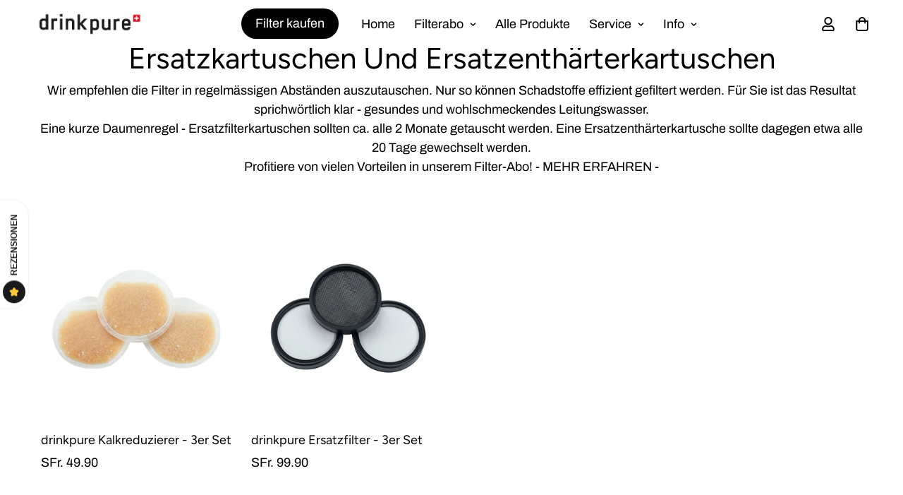

--- FILE ---
content_type: text/css
request_url: https://www.drinkpure-waterfilter.com/cdn/shop/t/19/assets/custom.css?v=50287732429793009911764238688
body_size: 590
content:
@media (min-width: 1024px){.lg\:text-5xl{font-size:1.5rem;line-height:1.3}}.hl--smaller .lg\:text-5xl{font-size:1.5rem}.list--bullets{list-style:disc;margin:.5em 0 1em;padding-left:1em}.list--bullets li{margin-bottom:.5rem}.list--check{list-style:none;margin:.5em 0 1em;padding-left:0}.list--check li{list-style:none;position:relative;padding:0 0 .25em 1.5em}.list--check li:before{content:"\2713";position:absolute;left:0;width:1em;height:1em}.tx--center{text-align:center!important}.spacer--1{margin-top:60px}.spacer--2{margin-top:120px}.spacer--3{margin-top:180px}.scroll-down.stuck .header__wrapper{transform:none}.scroll-down .header__wrapper{background-color:#fff;box-shadow:0 4px 20px #0000000a}@media (min-width: 1024px){#shopify-section-header ul>li.sf-menu-item:nth-child(1) a{background-color:#000;color:#fff;border-radius:50px;padding:10px 20px;margin-top:12px;margin-right:18px;transition:all .5s}#shopify-section-header ul>li.sf-menu-item:nth-child(1) a:after{display:none}#shopify-section-header ul>li.sf-menu-item:nth-child(1) a:hover{background-color:#f5f5f5;color:#000}}.home--product .sf-media-nav{display:none}@media (min-width: 1024px){.home-banner__slideshow .lg\:text-5xl{font-size:3rem;max-width:75%}}.home--checklist{list-style:disc;padding:3rem}.home--checklist li{list-style:disc}.home--card .text-sm{font-size:1.15em;line-height:1.4}@media (min-width: 1024px){.home--card .text-sm{font-size:1.75em;line-height:1.4}}.home--card .sf__btn{margin-top:.5em}body.template-index #MainContent{padding-top:0!important}body.template-index .sf-header header{background-color:transparent!important}.home-banner__slideshow .sf__slider:not(.sf__slider--adapt) .sf__slide-media{height:85vh!important}.sf__accordion-item .sf__accordion-button{font-family:var(--font-stack-body)!important;font-size:1.1rem;font-weight:600}.sf__custom-accordion .sf__accordion-item.open .sf__accordion-content a{text-decoration:underline}.mod-timeline{margin-top:20px;margin-bottom:20px}.mod-timeline .timeline--wrap{position:relative;margin:4em auto}.mod-timeline .timeline--wrap h3{font-weight:700;font-size:1.25rem;margin-bottom:10px}.mod-timeline .timeline--wrap:before{content:"";position:absolute;top:0;left:20px;bottom:0;width:3px;background-color:#707070}@media (min-width: 992px){.mod-timeline .timeline--wrap:before{transform:translate(-50%);left:50%}}.mod-timeline .entries{width:calc(100% - 80px);max-width:860px;margin:auto;position:relative;left:-5px}.mod-timeline .entries .entry{position:relative;padding:20px;clear:both;margin-bottom:2em}@media (min-width: 992px){.mod-timeline .entries .entry{width:calc(50% - 40px);max-width:350px;text-align:right;float:left}}.mod-timeline .entries .entry:not(:first-child){margin-top:-60px}.mod-timeline .entries .entry .timeline-body{padding:16px 4px}.mod-timeline .entries .entry:after{content:" ";display:block;background-color:#fff;width:30px;height:30px;border-radius:50%;border:3px solid #707070;position:absolute;z-index:5;top:120px;right:initial;left:-29px}@media (min-width: 992px){.mod-timeline .entries .entry:after{left:initial;right:-100px}}.mod-timeline .entries .entry:nth-child(2n){text-align:left}@media (min-width: 992px){.mod-timeline .entries .entry:nth-child(2n){float:right}}@media (min-width: 992px){.mod-timeline .entries .entry:nth-child(2n):after{right:initial;left:-90px}}.ssw-carousel-review a{color:#000!important;font-weight:700}@media (max-width: 767px){.prod__sticky-atc select.sf-product-variant-option-dropdown{max-width:175px}}.bundler-target-element{background-color:#dadedf}.bndlr-products-container{font-family:var(--font-stack-header)}.bndlr-products-container .sealsubs-target-element{display:none}.bndlr-product:not(:last-of-type):after{display:none!important}.bndlr-product{border:none!important}.bndlr-bundle-description{font-size:1.1em;margin:0 auto .5rem!important}h2.bndlr-bundle-title{display:none}.bndlr-add-to-cart{display:inline-block!important;width:auto!important;padding:.6em 3em!important;border-radius:40px!important}.bndlr-product .bndlr-new-price,.bndlr-product .bndlr-old-price{font-weight:400!important}.bndlr-product:nth-of-type(2) .bndlr-product-price:after{display:inline-block;font-size:9px!important;padding-left:.25rem;content:"(*Rabatt gilt f\fcr die erste Abbuchung. Danach f\e4llt der Normalpreis an.  )"}.sls-option-container{border-bottom:none!important}.sls-purchase-options-container{border:none!important;border-bottom:none!important;background-color:#f5f5f5!important}.selling-plan-group-options-name-select{display:none}.sls-more-info-container{display:none!important;opacity:0}
/*# sourceMappingURL=/cdn/shop/t/19/assets/custom.css.map?v=50287732429793009911764238688 */


--- FILE ---
content_type: application/x-javascript
request_url: https://app.sealsubscriptions.com/shopify/public/status/shop/drinkpurehome.myshopify.com.js?1769541277
body_size: -370
content:
var sealsubscriptions_settings_updated='1769505359c';

--- FILE ---
content_type: application/x-javascript; charset=utf-8
request_url: https://bundler.nice-team.net/app/shop/status/drinkpurehome.myshopify.com.js?1769541271
body_size: -186
content:
var bundler_settings_updated='1766789484c';

--- FILE ---
content_type: text/javascript; charset=utf-8
request_url: https://www.drinkpure-waterfilter.com/products/dph-softener-2-monate.js
body_size: 1175
content:
{"id":6108696903876,"title":"drinkpure Kalkreduzierer - 3er Set","handle":"dph-softener-2-monate","description":"\u003ch3 data-mce-fragment=\"1\"\u003e\n\u003cstrong data-mce-fragment=\"1\"\u003eEnthält 3 \u003c\/strong\u003e\u003cstrong data-mce-fragment=\"1\"\u003eKalkreduzierer\u003c\/strong\u003e\u003cstrong data-mce-fragment=\"1\"\u003e, um den Wassergeschmack zusätzlich zu verbessern\u003cbr data-mce-fragment=\"1\"\u003e\u003c\/strong\u003e\n\u003c\/h3\u003e\n\u003cul data-mce-fragment=\"1\"\u003e\n\u003cli data-mce-fragment=\"1\"\u003eEine Kartusche reicht für bis 20 Tage\u003c\/li\u003e\n\u003cli data-mce-fragment=\"1\"\u003eVersandskostenfreie Lieferung\u003c\/li\u003e\n\u003cli data-mce-fragment=\"1\"\u003eDie Kartusche wird einfach auf die Filterkartusche gelegt\u003c\/li\u003e\n\u003cli data-mce-fragment=\"1\"\u003eMuss zwingend mit einer DrinkPure Filterkartusche verwendet werden\u003c\/li\u003e\n\u003cli data-mce-fragment=\"1\"\u003eZiel ist eine geschmackliche Verbesserung - keine vollständige Entkalkung\u003cbr data-mce-fragment=\"1\"\u003e\n\u003c\/li\u003e\n\u003cli data-mce-fragment=\"1\"\u003eFragen? Rufen Sie uns an oder\u003cspan data-mce-fragment=\"1\"\u003e \u003c\/span\u003e\u003ca href=\"mailto:info@drinkpure-waterfilter.com\" data-mce-fragment=\"1\" data-mce-href=\"mailto:info@drinkpure-waterfilter.com\"\u003einfo@drinkpure-waterfilter.com\u003c\/a\u003e\n\u003c\/li\u003e\n\u003c\/ul\u003e\n\u003ca href=\"https:\/\/www.drinkpure-waterfilter.com\/products\/drinkpure-filterabo\"\u003eProfitiere von vielen Vorteilen in unserem Filter-Abo! - MEHR ERFAHREN -\u003c\/a\u003e\u003cbr\u003e\u003cbr\u003e\n\u003ch3 data-mce-fragment=\"1\"\u003eHartes Wasser kann den Geschmack von Getränken nachteilig verändern\u003c\/h3\u003e\n\u003cp data-mce-fragment=\"1\"\u003eKalk besteh aus Calcium und Magnesium, zwei wichtigen Mineralien, die dem Körper durch das Trinken zugeführt werden. Viel Kalk kann aber den Wassergeschmack nachteilig verändern. Wenn du das Wasser deswegen nicht mehr trinkst, dann wollen wir dich nicht einfach so im Regen stehen lassen. Mit unserer Softenerkartusche nimmst du ganz wenig Kalk heraus. Da der Mensch selbst auch einen guten Geschmackssinn hat, wirst du den Unterschied aber schnell bemerken.\u003c\/p\u003e\n\u003cp data-mce-fragment=\"1\"\u003eMit unserer Softenerkartusche wird dein Wasser auf einfachste Weise weicher – und das bis zu 20 Tage! Die Installation ist einfach. Platzieren Sie den Enthärter in Kombination mit unserer Filterkartusche im DrinkPure HOME. Ihr Wasser wird nun weicher UND ist gefiltert!\u003c\/p\u003e\n\u003cp data-mce-fragment=\"1\"\u003e\u003ciframe width=\"560\" height=\"315\" src=\"https:\/\/www.youtube.com\/embed\/vC1BZn8kgcM\" title=\"YouTube video player\" data-mce-fragment=\"1\" data-dashlane-frameid=\"6360\" frameborder=\"0\" allow=\"accelerometer; autoplay; clipboard-write; encrypted-media; gyroscope; picture-in-picture\" allowfullscreen=\"\" data-mce-src=\"https:\/\/www.youtube.com\/embed\/vC1BZn8kgcM\"\u003e\u003c\/iframe\u003e\u003cbr data-mce-fragment=\"1\"\u003e\u003c\/p\u003e\n\u003cp data-mce-fragment=\"1\"\u003eWie gesagt reduziert die Softenerkartusche den Kalkgehalt leicht, damit das Wasser weicher schmeckt und dadurch v.a. Kaffee und Tee besser zur Geltung kommen. Es handelt sich aber nicht um eine vollständige Entkalkung. Das Wasser soll ja nach wie vor Calcium und Magnesium haben.\u003c\/p\u003e\n\u003cp data-mce-fragment=\"1\"\u003eGibt es einen anderen Grund sich für DrinkPure Softenerkartusche zu entscheiden? Ja! Wir versenden alle unsere Produkte versandkostenfrei, auch zu Ihnen nachhause! Profitiere von diesem Angebot und kaufe sich Ihr Set für 4 Monate noch heute!\u003c\/p\u003e","published_at":"2020-12-06T15:28:14+01:00","created_at":"2020-12-06T15:25:35+01:00","vendor":"Novamem AG","type":"Ersatzfilter","tags":["Ersatz"],"price":4990,"price_min":4990,"price_max":4990,"available":true,"price_varies":false,"compare_at_price":null,"compare_at_price_min":0,"compare_at_price_max":0,"compare_at_price_varies":false,"variants":[{"id":37683954155716,"title":"Default Title","option1":"Default Title","option2":null,"option3":null,"sku":"2184","requires_shipping":true,"taxable":true,"featured_image":null,"available":true,"name":"drinkpure Kalkreduzierer - 3er Set","public_title":null,"options":["Default Title"],"price":4990,"weight":100,"compare_at_price":null,"inventory_management":null,"barcode":"7629999052437","requires_selling_plan":false,"selling_plan_allocations":[]}],"images":["\/\/cdn.shopify.com\/s\/files\/1\/0516\/1854\/5860\/products\/Enthaerterkart_3er_s.jpg?v=1617543474","\/\/cdn.shopify.com\/s\/files\/1\/0516\/1854\/5860\/products\/DrinkPureHome_Querschnitt_eaefcc41-75e6-4bbf-aa31-1231b7c6ce84.jpg?v=1617543474"],"featured_image":"\/\/cdn.shopify.com\/s\/files\/1\/0516\/1854\/5860\/products\/Enthaerterkart_3er_s.jpg?v=1617543474","options":[{"name":"Title","position":1,"values":["Default Title"]}],"url":"\/products\/dph-softener-2-monate","media":[{"alt":null,"id":20466721063108,"position":1,"preview_image":{"aspect_ratio":1.0,"height":800,"width":800,"src":"https:\/\/cdn.shopify.com\/s\/files\/1\/0516\/1854\/5860\/products\/Enthaerterkart_3er_s.jpg?v=1617543474"},"aspect_ratio":1.0,"height":800,"media_type":"image","src":"https:\/\/cdn.shopify.com\/s\/files\/1\/0516\/1854\/5860\/products\/Enthaerterkart_3er_s.jpg?v=1617543474","width":800},{"alt":null,"id":15075989029060,"position":2,"preview_image":{"aspect_ratio":1.0,"height":800,"width":800,"src":"https:\/\/cdn.shopify.com\/s\/files\/1\/0516\/1854\/5860\/products\/DrinkPureHome_Querschnitt_eaefcc41-75e6-4bbf-aa31-1231b7c6ce84.jpg?v=1617543474"},"aspect_ratio":1.0,"height":800,"media_type":"image","src":"https:\/\/cdn.shopify.com\/s\/files\/1\/0516\/1854\/5860\/products\/DrinkPureHome_Querschnitt_eaefcc41-75e6-4bbf-aa31-1231b7c6ce84.jpg?v=1617543474","width":800},{"alt":null,"id":15076001087684,"position":3,"preview_image":{"aspect_ratio":1.333,"height":360,"width":480,"src":"https:\/\/cdn.shopify.com\/s\/files\/1\/0516\/1854\/5860\/products\/hqdefault.jpg?v=1607264877"},"aspect_ratio":1.778,"external_id":"vC1BZn8kgcM","host":"youtube","media_type":"external_video"}],"requires_selling_plan":false,"selling_plan_groups":[]}

--- FILE ---
content_type: text/javascript; charset=utf-8
request_url: https://www.drinkpure-waterfilter.com/products/dph-ersatzfilter-6-monate.js
body_size: 1872
content:
{"id":6108704637124,"title":"drinkpure Ersatzfilter - 3er Set","handle":"dph-ersatzfilter-6-monate","description":"\u003cp\u003eTop-Ergebnisse für sicheres und gesundes Trinkwasser: Besser als mit dem DrinkPure Wasserfilter geht es nicht! Das 3er-Pack mit Ersatzfiltern sorgt für 6 Monate bester Filterergebnisse. Die Kartuschen sind einfach zu wechseln und stellen das Herzstück des Filtersystems dar. Geniessen Sie Ihr Trinkwasser – mit dem Wasserfilter von DrinkPure.                     \u003c\/p\u003e\n\u003cul\u003e\n\u003cli\u003e3 Ersatzfilter für insgesamt 6 Monate optimaler Filterleistung\u003c\/li\u003e\n\u003cli\u003eEine Kartusche filtert bis zu 500 Liter Trinkwasser (etwa 2 Monate)\u003c\/li\u003e\n\u003cli\u003eAus Schweizer Entwicklung und Produktion\u003c\/li\u003e\n\u003cli\u003eFiltert Keime, Mikroplastik, Rost und schlechte Gerüche\u003c\/li\u003e\n\u003cli\u003eSorgt für eine erhebliche Reduktion von Hormonen, Pestizid- und Medikamentenrückständen\u003c\/li\u003e\n\u003cli\u003eFlussrate zwischen 0.5 - 3 L\/min je nach Wasserdruck (min. 1 bar) und Wasserqualität\u003c\/li\u003e\n\u003c\/ul\u003e\n\u003ca href=\"https:\/\/www.drinkpure-waterfilter.com\/products\/drinkpure-filterabo\"\u003eProfitiere von vielen Vorteilen in unserem Filter-Abo! - MEHR ERFAHREN -\u003c\/a\u003e\u003cbr\u003e\u003cbr\u003e\n\u003cp\u003e\u003cstrong\u003eEinfacher Filterwechsel!\u003c\/strong\u003e\u003c\/p\u003e\n\u003cp\u003eDer Filterwechsel ist ganz einfach, wie folgendes Video zeigt! Zusätzliche Tricks von den Experten:\u003c\/p\u003e\n\u003cul\u003e\n\u003cli\u003eFilter regelmässig wechseln – Wir empfehlen den Filter ca. alle zwei Monate zu wechseln\u003c\/li\u003e\n\u003cli\u003eFilter mit der weissen Seite gegen die Wasserrichtung einlegen\u003c\/li\u003e\n\u003cli\u003eGewinde einfetten – mit ein wenig Vaseline kann das Gewinde eingefettet werden. So kannst du das Filtergehäuse leichter zuschrauben und dann auch wieder öffnen.\u003c\/li\u003e\n\u003c\/ul\u003e\n\u003cp\u003e\u003ciframe title=\"YouTube video player\" src=\"https:\/\/www.youtube.com\/embed\/AOt-asjvw3E\" width=\"560\" height=\"315\" data-dashlane-frameid=\"6376\" allowfullscreen=\"\" allow=\"accelerometer; autoplay; clipboard-write; encrypted-media; gyroscope; picture-in-picture\" frameborder=\"0\"\u003e\u003c\/iframe\u003e\u003c\/p\u003e\n\u003cp\u003e\u003cstrong\u003eDreifachfiltration!\u003c\/strong\u003e\u003c\/p\u003e\n\u003cp\u003eUnsere DrinkPure Filter haben ganze \u003ca href=\"\/pages\/technologie-1\"\u003edrei Filterschichten\u003c\/a\u003e verbaut:\u003c\/p\u003e\n\u003cul\u003e\n\u003cli\u003eVorfilter bis 10 Mikrometer\u003c\/li\u003e\n\u003cli\u003ePatentierte Hochleistungsmembran bis 0.3 Mikrometer\u003c\/li\u003e\n\u003cli\u003eAktivkohlefilter aus natürlichen Kokosnussschalen\u003c\/li\u003e\n\u003c\/ul\u003e\n\u003cp\u003e Dadurch können \u003ca href=\"\/pages\/was-filtert-drinkpure\"\u003ediverse Verunreinigungen\u003c\/a\u003e herausgefiltert werden, zum Beispiel:\u003c\/p\u003e\n\u003cul\u003e\n\u003cli\u003eKeime\u003c\/li\u003e\n\u003cli\u003eRost\u003c\/li\u003e\n\u003cli\u003eMikroplastik\u003c\/li\u003e\n\u003cli\u003ePestizide\u003c\/li\u003e\n\u003cli\u003eHormone\u003c\/li\u003e\n\u003cli\u003eMedikamentenrückstände\u003c\/li\u003e\n\u003cli\u003eSchlechte Gerüche\u003c\/li\u003e\n\u003c\/ul\u003e","published_at":"2020-12-06T15:34:42+01:00","created_at":"2020-12-06T15:34:41+01:00","vendor":"Novamem AG","type":"Ersatzfilter","tags":["Ersatz"],"price":9990,"price_min":9990,"price_max":9990,"available":true,"price_varies":false,"compare_at_price":null,"compare_at_price_min":0,"compare_at_price_max":0,"compare_at_price_varies":false,"variants":[{"id":37683973554372,"title":"Default Title","option1":"Default Title","option2":null,"option3":null,"sku":"2065","requires_shipping":true,"taxable":true,"featured_image":null,"available":true,"name":"drinkpure Ersatzfilter - 3er Set","public_title":null,"options":["Default Title"],"price":9990,"weight":200,"compare_at_price":null,"inventory_management":null,"barcode":"7629999051058","requires_selling_plan":false,"selling_plan_allocations":[]}],"images":["\/\/cdn.shopify.com\/s\/files\/1\/0516\/1854\/5860\/products\/Filterkartuschen_3er_s_36f2dc3a-9abd-421f-a25e-5f3bcd990b4c.jpg?v=1617543441","\/\/cdn.shopify.com\/s\/files\/1\/0516\/1854\/5860\/products\/DrinkPureHome_Querschnitt_c0120f81-7c60-405e-9873-e7cff9905398.jpg?v=1617543441"],"featured_image":"\/\/cdn.shopify.com\/s\/files\/1\/0516\/1854\/5860\/products\/Filterkartuschen_3er_s_36f2dc3a-9abd-421f-a25e-5f3bcd990b4c.jpg?v=1617543441","options":[{"name":"Title","position":1,"values":["Default Title"]}],"url":"\/products\/dph-ersatzfilter-6-monate","media":[{"alt":null,"id":20466719129796,"position":1,"preview_image":{"aspect_ratio":1.0,"height":800,"width":800,"src":"https:\/\/cdn.shopify.com\/s\/files\/1\/0516\/1854\/5860\/products\/Filterkartuschen_3er_s_36f2dc3a-9abd-421f-a25e-5f3bcd990b4c.jpg?v=1617543441"},"aspect_ratio":1.0,"height":800,"media_type":"image","src":"https:\/\/cdn.shopify.com\/s\/files\/1\/0516\/1854\/5860\/products\/Filterkartuschen_3er_s_36f2dc3a-9abd-421f-a25e-5f3bcd990b4c.jpg?v=1617543441","width":800},{"alt":null,"id":15076029857988,"position":2,"preview_image":{"aspect_ratio":1.0,"height":800,"width":800,"src":"https:\/\/cdn.shopify.com\/s\/files\/1\/0516\/1854\/5860\/products\/DrinkPureHome_Querschnitt_c0120f81-7c60-405e-9873-e7cff9905398.jpg?v=1617543441"},"aspect_ratio":1.0,"height":800,"media_type":"image","src":"https:\/\/cdn.shopify.com\/s\/files\/1\/0516\/1854\/5860\/products\/DrinkPureHome_Querschnitt_c0120f81-7c60-405e-9873-e7cff9905398.jpg?v=1617543441","width":800},{"alt":null,"id":15076029890756,"position":3,"preview_image":{"aspect_ratio":1.333,"height":360,"width":480,"src":"https:\/\/cdn.shopify.com\/s\/files\/1\/0516\/1854\/5860\/products\/hqdefault_61304b4b-4879-4ee7-83f0-d2d52b40e08c.jpg?v=1607265283"},"aspect_ratio":1.778,"external_id":"vC1BZn8kgcM","host":"youtube","media_type":"external_video"}],"requires_selling_plan":false,"selling_plan_groups":[]}

--- FILE ---
content_type: application/x-javascript
request_url: https://app.sealsubscriptions.com/shopify/public/status/shop/drinkpurehome.myshopify.com.js?1769541271
body_size: -159
content:
var sealsubscriptions_settings_updated='1769505359c';